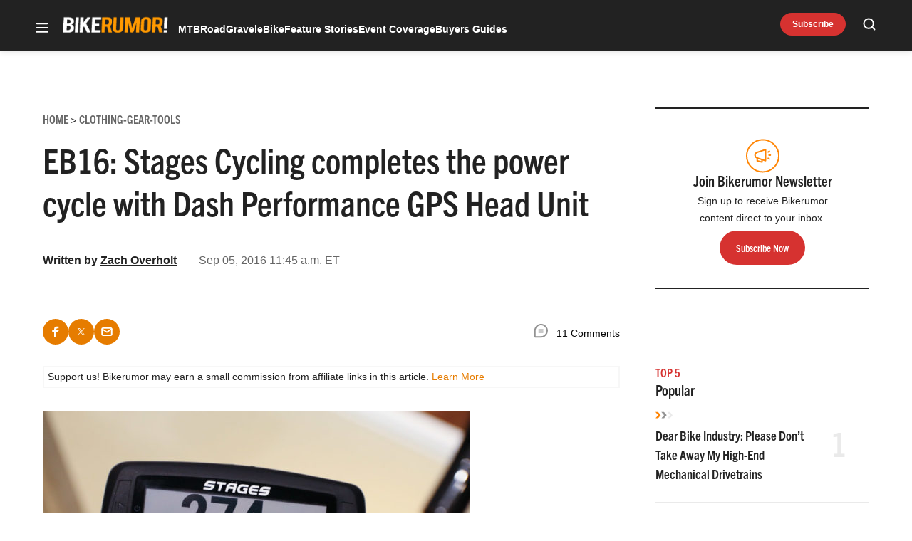

--- FILE ---
content_type: text/html; charset=utf-8
request_url: https://www.google.com/recaptcha/api2/aframe
body_size: 268
content:
<!DOCTYPE HTML><html><head><meta http-equiv="content-type" content="text/html; charset=UTF-8"></head><body><script nonce="_j2CV26fsHyRrPoZ7dPFOQ">/** Anti-fraud and anti-abuse applications only. See google.com/recaptcha */ try{var clients={'sodar':'https://pagead2.googlesyndication.com/pagead/sodar?'};window.addEventListener("message",function(a){try{if(a.source===window.parent){var b=JSON.parse(a.data);var c=clients[b['id']];if(c){var d=document.createElement('img');d.src=c+b['params']+'&rc='+(localStorage.getItem("rc::a")?sessionStorage.getItem("rc::b"):"");window.document.body.appendChild(d);sessionStorage.setItem("rc::e",parseInt(sessionStorage.getItem("rc::e")||0)+1);localStorage.setItem("rc::h",'1769388162442');}}}catch(b){}});window.parent.postMessage("_grecaptcha_ready", "*");}catch(b){}</script></body></html>

--- FILE ---
content_type: application/javascript; charset=utf-8
request_url: https://fundingchoicesmessages.google.com/f/AGSKWxWzUJhX-IUFTIv_c9YA42HSwO8Z96VyjgybZyeZq-JRN3o_c2I-ipJIrvlISwZoMZ-S_D6LAZh8HQNTT_65Y4Nd6A1QjvdcV89voOdZb9AHE83fybLhzvVlwgi2woHP1yDRztkkwUuYGUrBYqRhasoeXCB-FDyAwJ8cCuFT-oFZ-SeTZgCCoaFBN0VT/_&Ads_DFP=_adgebraAds__764x70_/clkads.-468x70.
body_size: -1288
content:
window['698b0711-8fca-4439-bfef-5bf0ccbaf91b'] = true;